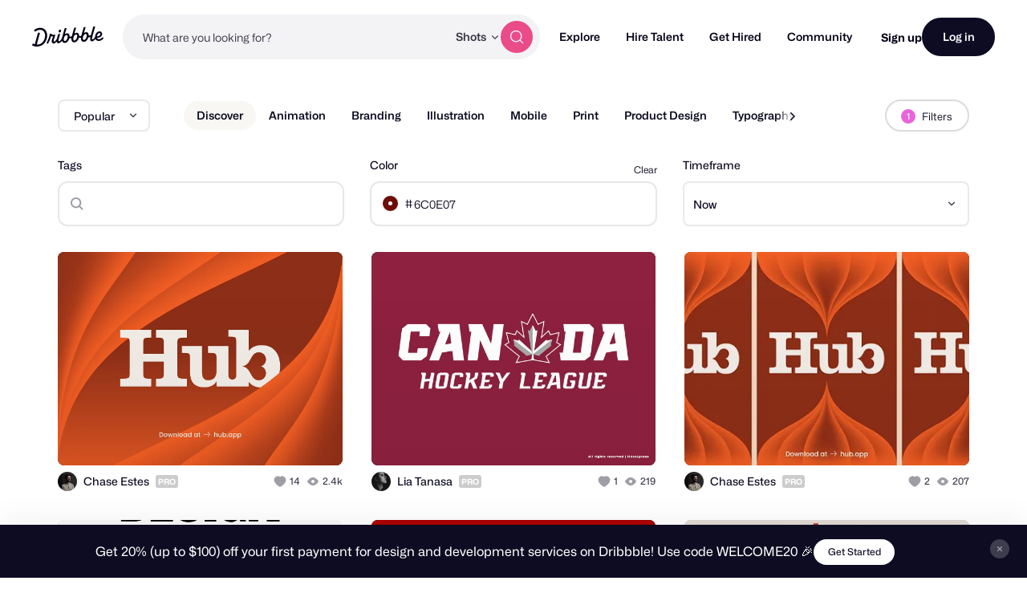

--- FILE ---
content_type: application/javascript
request_url: https://cdn.dribbble.com/assets/vite/assets/site-nav-017004e5.js
body_size: 1300
content:
import{t as u}from"./throttle-3094f99e.js";import{o as a}from"./animation-7e2d11a2.js";import{S as l}from"./site-nav-autocomplete-dbf97700.js";import{c as m,e as g}from"./expand-collapse-1ef905ba.js";const b={showAnnouncements(t=!0){const e=document.querySelector("[data-announcements]");e&&(e.classList.toggle("announcements--closed",!t),a(()=>{e.classList.toggle("announcements--visible",t)}))},nextAnnouncement(){const t=document.querySelector("[data-announcement]:not(.announcement--hidden)");if(!t)return;fetch(t.getAttribute("data-announcement"),{method:"POST"});const e=t==null?void 0:t.nextElementSibling;if(!e){this.showAnnouncements(!1);return}t.classList.add("announcement--fade-out"),setTimeout(()=>{t.remove(),e.classList.remove("announcement--hidden"),e.classList.add("announcement--fade-out"),a(()=>{e.classList.remove("announcement--fade-out")})},300)},init(){const t=document.querySelector("[data-announcements]"),e=document.querySelector("[data-announcements-close]");!t||!e||(document.body.prepend(t),e.addEventListener("click",this.nextAnnouncement.bind(this)),a(()=>{this.showAnnouncements()}))}},v=()=>!window.matchMedia("(min-width: 790px)").matches,p=()=>!window.matchMedia("(min-width: 1205px)").matches,r=()=>{const t=document.body.hasAttribute("data-site-nav-mobile-menu-open"),e=!!document.querySelector("[data-site-nav-popover-toggled]");document.body.toggleAttribute("data-site-nav-lock-scroll",t||e)},A={init({isFramer:t=!1}={}){this.bindStickySearch(),this.bindMobileMenu(),this.setupAutocompleteSearch(),this.bindMobilePopovers(),this.bindSubnavPositioning(),b.init(),t&&(this.fadeInDynamicContent("site-nav"),this.fadeInDynamicContent("site-footer"))},setupAutocompleteSearch(){document.querySelectorAll("[data-nav-autocomplete-container]").forEach(e=>{e.siteNavAutocomplete=new l(e)})},bindStickySearch(){const t=u(()=>{const o=window.scrollY>40;document.body.toggleAttribute("data-site-nav-scrolled",o)},20);document.addEventListener("scroll",t,{passive:!0});const e=document.querySelector("[data-site-nav-search-btn]");e==null||e.addEventListener("click",()=>{document.body.toggleAttribute("data-site-nav-search-open")})},bindMobileMenu(){const t=document.querySelector("[data-site-nav-burger]");if(!t)return;const e=(n=void 0)=>{document.body.toggleAttribute("data-site-nav-mobile-menu-open",n),r()};t.addEventListener("click",n=>{n.preventDefault(),e()}),document.querySelectorAll("[data-site-nav-sub-trigger]").forEach(n=>{n.addEventListener("click",i=>{if(!p())return;i.preventDefault();const s=n.nextElementSibling;s.hasAttribute("data-expanded")?m(s):g(s)})}),document.body.addEventListener("click",n=>{const i=n.target.closest("[data-site-nav-burger]"),s=n.target.closest("[data-site-nav-main]");i||s||e(!1)})},bindMobilePopovers(){const t=document.querySelectorAll("[data-site-nav-popover-trigger]"),e=(o,n=void 0)=>{o.toggleAttribute("data-site-nav-popover-toggled",n),r()};t.forEach(o=>{const n=o.nextElementSibling;n&&(o.addEventListener("click",i=>{v()&&(i.preventDefault(),e(n))}),document.body.addEventListener("click",i=>{const s=o.contains(i.target)||i.target===o,c=n.contains(i.target)&&i.target!==n;s||c||e(n,!1)}))})},bindSubnavPositioning(){document.querySelectorAll("[data-site-nav-sub-trigger]").forEach(e=>{e.addEventListener("mouseenter",()=>{const o=e.nextElementSibling;if(!o)return;const n=e.getBoundingClientRect(),i=o.getBoundingClientRect(),s=window.innerWidth,c=16,d=n.left+i.width+c>s;o.style.setProperty("--site-nav-sub-right-offset",d?"0":"auto")})})},fadeInDynamicContent(t){const e=document.querySelector(`[data-${t}]`);e&&a(()=>{e.classList.add(`${t}--loaded`)})},enableHiddenSearchMode(t){if(!t)return;new IntersectionObserver(o=>{o.forEach(n=>{const i=!n.isIntersecting&&n.boundingClientRect.top<0;document.body.setAttribute("data-site-nav-hide-search",!i)})},{root:null,threshold:[0]}).observe(t)},get navHeight(){return parseInt(getComputedStyle(document.documentElement).getPropertyValue("--site-nav-height"),10)||0}};export{A as S};
//# sourceMappingURL=site-nav-017004e5.js.map


--- FILE ---
content_type: application/javascript
request_url: https://cdn.dribbble.com/assets/vite/assets/form-handler-e91d0153.js
body_size: 1387
content:
import{P as d}from"./form-validation-58394433.js";import{s as g}from"./animation-7e2d11a2.js";import{g as f}from"./request-e0109385.js";class p{constructor(t,s){if(!t)throw new Error("Form not found for form handler");this.options={submitBtnSelector:"[data-submit]",serverMessageSelector:"[data-server-message]",serverMessageClass:"server-message",defaultServerErrorMsg:"Something went wrong",arrayFields:[],scrollToError:!0,shakeOnError:!0,onlyAllowSubmitIfDirty:!1,onSuccess:e=>{},onError:(e,i)=>{},onValidationFailed:e=>{},onBeforeSubmit:e=>{},onSubmitStart:e=>{},onSubmitEnd:e=>{},transformData:(e,i)=>{},...s},this.form=t,this.pristineValidation=d(this.form),this.initialPayload=this.getPayloadData(),this.bindListeners(),this.syncSubmitDirtyState()}bindListeners(){this.form.addEventListener("submit",t=>{t.preventDefault(),!(this.options.onlyAllowSubmitIfDirty&&!this.isDirty())&&this.submitForm()}),this.form.addEventListener("input",this.syncSubmitDirtyState.bind(this)),this.form.addEventListener("change",this.syncSubmitDirtyState.bind(this)),this.form.addEventListener("recaptcha-v2:error",()=>{this.setServerMessage("There was a problem with the reCAPTCHA. Please try again later.")})}async submitForm(){var i,a,n,l,h,u,m;if(this.form.hasAttribute("is-submitting"))return;const t=this.getPayloadData();if(!((i=this.pristineValidation)!=null&&i.validate())){if(this.options.shakeOnError&&this.shakeSubmitButton(),this.options.scrollToError){const r=this.form.querySelector(".has-validation-error");r==null||r.scrollIntoView({behavior:"smooth",block:"nearest"})}(n=(a=this.options).onValidationFailed)==null||n.call(a,t);return}if(this.options.onBeforeSubmit&&this.options.onBeforeSubmit(t)===!1)return;const s=this.form.querySelector("drb-recaptcha-v2");if(s&&!s.response){s.execute(this.submitForm.bind(this));return}this.toggleFormSubmitting(!0),this.setServerMessage(null),(h=(l=this.options).onSubmitStart)==null||h.call(l,t);let e;try{if(e=await fetch(this.form.getAttribute("action"),{method:this.form.getAttribute("method")||"POST",body:JSON.stringify(t),headers:{"X-Requested-With":"XMLHttpRequest","Content-Type":"application/json","X-CSRF-Token":f()}}),e.status<200||e.status>=400){let r;if(e.status===422)r=await e.text();else if(e.status===429){const o=await e.json();r=(o==null?void 0:o.message)||"Too many requests. Please try again later."}throw new Error(r||this.options.defaultServerErrorMsg)}this.initialPayload=t,this.options.onSuccess(e)}catch(r){const o=r instanceof Error?r.message:this.options.defaultServerErrorMsg;this.setServerMessage(o),this.toggleFormSubmitting(!1),console.error(o,r),this.options.onError(e,o),s==null||s.reset()}finally{(m=(u=this.options).onSubmitEnd)==null||m.call(u,t)}}toggleFormSubmitting(t){const s=this.form.querySelector(this.options.submitBtnSelector);this.form.toggleAttribute("is-submitting",t),s==null||s.classList.toggle("btn2--loading",t),this.toggleSubmitDisabled(t)}toggleSubmitDisabled(t){const s=this.form.querySelector(this.options.submitBtnSelector);s==null||s.toggleAttribute("disabled",t)}shakeSubmitButton(){const t=this.form.querySelector(this.options.submitBtnSelector);g(t)}setServerMessage(t,s=!0){const e=this.form.querySelector(this.options.serverMessageSelector);e&&(e.classList.toggle(this.options.serverMessageClass,!0),e.toggleAttribute("hidden",!t),e.toggleAttribute("data-non-error",!s),e.innerHTML=t)}getPayloadData(){const t=new FormData(this.form),s={};for(const i of t.keys()){const a=t.getAll(i).filter(n=>n!=="");a.length!==0&&(s[i]=this.options.arrayFields.includes(i)?a:a[0])}return this.options.transformData(s,t)||s}isDirty(){const t=this.getPayloadData();return JSON.stringify(t)!==JSON.stringify(this.initialPayload)}syncSubmitDirtyState(){this.options.onlyAllowSubmitIfDirty&&this.toggleSubmitDisabled(!this.isDirty())}}export{p as F};
//# sourceMappingURL=form-handler-e91d0153.js.map
